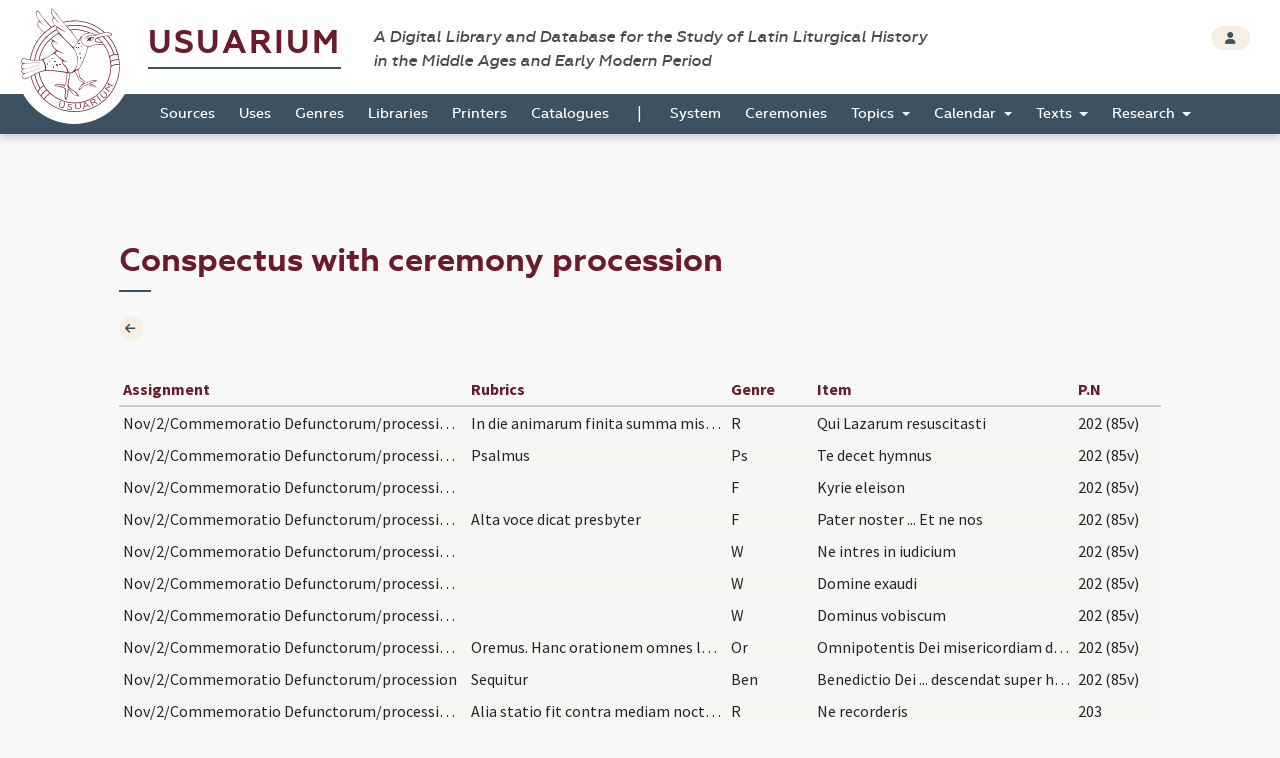

--- FILE ---
content_type: text/html; charset=UTF-8
request_url: https://usuarium.elte.hu/book/683/conspectus/89
body_size: 5909
content:
<!DOCTYPE html>
<html lang="hu">
    <head>

        <meta charset="utf-8">
        <meta name="viewport" content="width=device-width, initial-scale=1, shrink-to-fit=no">
        <meta name="description" content="">
        <meta name="author" content="">
        <meta name="google-site-verification" content="WneYVkzqDtl5jQyuauJitTt88ut9btGemZ9ACN-eQGc" />

        <title>The Digital Collection of Sources</title>

        
                
    
    <link rel="stylesheet" href="/static/view.7dc65fca.css">

    
    <style type="text/css" media="screen">
    #field-item
    {
        width: 370px;
    }

    #edit-conspectus input:focus, #edit-conspectus select:focus
    {
        background-color: #d9edf7;
    }

    .modal-container
    {
        padding: 8px 4px;
        max-height: 544px;
        height: auto;
        overflow: hidden;
    }

    .table-fix-cells td {
        text-overflow: ellipsis;
        overflow: hidden;
        white-space: nowrap;
        max-width: 0;
    }

    </style>

    </head>

    <body id="homepage" data-controller="layout">
        <div class="loading"></div>

        <header class="site_header">
            <a href="/" class="the_logo">
                <img src="/static/logo.1be0ae97.svg" />
            </a>

            <div class="header_top">
                <div class="container-fluid">
                    <div class="row">
                        <div class="col-10">
                            <h1 class="navbar-brand">
                                <a href="/">Usuarium</a>

                                <span class="subtitle">A Digital Library and Database for the Study of Latin Liturgical History<br> in the Middle Ages and Early Modern Period</span>
                            </h1>
                        </div>

                        <div class="col-2 text-end">
                            <div class="header_buttons">
                                                    <a href="/login" class="btn btn-secondary btn-sm" data-toggle="tooltip" data-placement="bottom" title="Login">
                                    <span class="fas fa-user"></span>
                                </a>
                                        
                    
                            </div>
                        </div>
                    </div>
                </div>
            </div>

            <div class="header_bottom" id="sticky">
                    <nav class="navbar navbar-expand-lg">
        <div class="container-fluid">
            <button class="navbar-toggler collapsed" type="button" data-bs-toggle="collapse" data-bs-target="#navbar-nav-main" aria-controls="navbar-nav-main" aria-expanded="false" aria-label="Toggle navigation">
                <span class="fas fa-bars"></span>
            </button>
            <div class="navbar-collapse collapse" id="navbar-nav-main">
                <ul class="navbar-nav">
                                            <li class="nav-item home-link">
                            <a class="nav-link" href="/"><img src="/static/logo-white.47195375.png" /></a>
                        </li>

                                                                        <li class="nav-item">
                            <a class="nav-link" href="/books">Sources</a>
                        </li>
                                                <li class="nav-item">
                            <a class="nav-link" href="/origins">Uses</a>
                        </li>
                                                <li class="nav-item">
                            <a class="nav-link" href="/genres">Genres</a>
                        </li>
                                                <li class="nav-item">
                            <a class="nav-link" href="/libraries">Libraries</a>
                        </li>
                                                <li class="nav-item">
                            <a class="nav-link" href="/printers">Printers</a>
                        </li>
                                                <li class="nav-item">
                            <a class="nav-link" href="/catalogues">Catalogues</a>
                        </li>

                        <li>
                            <span>|</span>
                        </li>

                                                <li class="nav-item">
                            <a class="nav-link" href="/system">System</a>
                        </li>
                                                <li class="nav-item">
                            <a class="nav-link" href="/indexlabels">Ceremonies</a>
                        </li>

                        <li class="nav-item dropdown">
                            <a class="nav-link dropdown-toggle" href="#" id="topicsDropdown" role="button" data-bs-toggle="dropdown" aria-haspopup="true" aria-expanded="false">
                                Topics
                            </a>
                            <div class="dropdown-menu" aria-labelledby="topicsDropdown">
                                <a class="dropdown-item" href="/topics/commune">Commune</a>
                                <a class="dropdown-item" href="/topics/votive">Votive</a>
                                <a class="dropdown-item" href="/topics/saintsfeasts">Saints and Feasts</a>
                            </div>
                        </li>

                        <li class="nav-item dropdown">
                            <a class="nav-link dropdown-toggle" href="#" id="navbar-menuitem-calendar" role="button" data-bs-toggle="dropdown" aria-haspopup="true" aria-expanded="false">
                                Calendar
                            </a>
                            <div class="dropdown-menu" aria-labelledby="navbar-menuitem-calendar">
                                <a class="dropdown-item" href="/calendarlabels">Saints and Feasts</a>
                                <a class="dropdown-item" href="/calendardate">Dates</a>
                            </div>
                        </li>
                        <li class="nav-item dropdown">
                            <a class="nav-link dropdown-toggle" href="#" id="navbar-menuitem-texts" role="button" data-bs-toggle="dropdown" aria-haspopup="true" aria-expanded="false">
                                Texts
                            </a>
                            <div class="dropdown-menu" aria-labelledby="navbar-menuitem-texts">
                                <a class="dropdown-item" href="/texts">Texts 2026 (ongoing)</a>
                                <a class="dropdown-item" href="/itemrepertories">Texts 2014 (outdated)</a>
                                <a class="dropdown-item" href="/bible_sources">Bible</a>
                                <a class="dropdown-item" href="/corpusorationum/">Corpus Orationum</a>
                            </div>
                        </li>
                        <li class="nav-item dropdown">
                            <a class="nav-link dropdown-toggle" href="#" id="navbar-menuitem-research" role="button" data-bs-toggle="dropdown" aria-haspopup="true" aria-expanded="false">
                                Research
                            </a>
                            <div class="dropdown-menu" aria-labelledby="navbar-menuitem-research">
                                <a class="dropdown-item" href="/research/synopsis?genre=10">Generic Synopsis</a>
                                <a class="dropdown-item" href="/research/assignment_statistics">Assignment Statistics</a>
                                <a class="dropdown-item" href="/research/item_statistics">Item Statistics</a>
                                <a class="dropdown-item" href="/research/index">Index</a>
                                <a class="dropdown-item" href="/research/conspectus">Conspectus</a>
                            </div>
                        </li>
                                    </ul>
            </div>
        </div>
    </nav>
            </div>
        </header>

        <div class="page"  id=&quot;list-page&quot; data-controller="page-viewer">

            
    <div class="container-fluid">
        <div class="row">
            <div class="col-10 offset-1">

                <!-- TITLE -->
                <h2>Conspectus with ceremony procession</h2>


                <!-- CONTENT -->
                <section class="item_details">
                    <div class="row">
                        <div class="col-1">
                                <a class="btn btn-icon btn-sm btn-secondary" href="/book/683/view">
        <span class="fas fa-arrow-left"></span>
    </a>
                        </div>

                                                
                    </div>
                </section>

                                
            </div>
        </div>
    </div>

                            <div class="container-fluid shrinkable-content">
                    <div class="row">
                        <div class="col-10 offset-1" data-layout-target="contentContainer">
                            
    <style type="text/css">

    tr:target
    {
        background-color: #d9edf7;
    }

    </style>

    
        
                <div class="table-responsive">
        <table class="table table-list table-striped table-hover table-borderless table-sm table-fix-cells" data-controller="book-content-table" data-book-id="683" data-action="pageDidLoad@window->book-content-table#pageDidLoad pageViewerDidHide@window->book-content-table#pageViewerDidHide">
            <colgroup>
                <col class="col-4">
                <col class="col-3">
                <col class="col-1">
                <col class="col-3">
                <col class="col-1">
            </colgroup>
            <thead>
                <tr>
                    <th>Assignment</th>
                    <th>Rubrics</th>
                    <th>Genre</th>
                    <th>Item</th>
                    <th>P.N</th>
                </tr>
            </thead>
            <tbody>

                            <tr id="conspectus_1322348" data-page-id="40652">
                    <td>Nov/2/Commemoratio Defunctorum/procession/1</td>
                    <td title="In die animarum finita summa missa fit processio in circuitu ecclesiae cum quinque stationibus. Ad primam stationem exeundo chorum canitur responsorium:">In die animarum finita summa missa fit processio…</td>
                    <td>R</td>
                    <td>Qui Lazarum resuscitasti</td>

                    <td>
                        
                        202&nbsp;(85v)                    </td>
                </tr>
            
                            <tr id="conspectus_1322349" data-page-id="40652">
                    <td>Nov/2/Commemoratio Defunctorum/procession/1</td>
                    <td title="Psalmus">Psalmus</td>
                    <td>Ps</td>
                    <td>Te decet hymnus</td>

                    <td>
                        
                        202&nbsp;(85v)                    </td>
                </tr>
            
                            <tr id="conspectus_1322350" data-page-id="40652">
                    <td>Nov/2/Commemoratio Defunctorum/procession/1</td>
                    <td title=""></td>
                    <td>F</td>
                    <td>Kyrie eleison</td>

                    <td>
                        
                        202&nbsp;(85v)                    </td>
                </tr>
            
                            <tr id="conspectus_1322351" data-page-id="40652">
                    <td>Nov/2/Commemoratio Defunctorum/procession/2</td>
                    <td title="Alta voce dicat presbyter">Alta voce dicat presbyter</td>
                    <td>F</td>
                    <td>Pater noster ... Et ne nos</td>

                    <td>
                        
                        202&nbsp;(85v)                    </td>
                </tr>
            
                            <tr id="conspectus_1322352" data-page-id="40652">
                    <td>Nov/2/Commemoratio Defunctorum/procession/1</td>
                    <td title=""></td>
                    <td>W</td>
                    <td>Ne intres in iudicium</td>

                    <td>
                        
                        202&nbsp;(85v)                    </td>
                </tr>
            
                            <tr id="conspectus_1322353" data-page-id="40652">
                    <td>Nov/2/Commemoratio Defunctorum/procession/2</td>
                    <td title=""></td>
                    <td>W</td>
                    <td>Domine exaudi</td>

                    <td>
                        
                        202&nbsp;(85v)                    </td>
                </tr>
            
                            <tr id="conspectus_1322354" data-page-id="40652">
                    <td>Nov/2/Commemoratio Defunctorum/procession/3</td>
                    <td title=""></td>
                    <td>W</td>
                    <td>Dominus vobiscum</td>

                    <td>
                        
                        202&nbsp;(85v)                    </td>
                </tr>
            
                            <tr id="conspectus_1322355" data-page-id="40652">
                    <td>Nov/2/Commemoratio Defunctorum/procession/1</td>
                    <td title="Oremus. Hanc orationem omnes legant similiter et alias orationes.">Oremus. Hanc orationem omnes legant similiter et…</td>
                    <td>Or</td>
                    <td>Omnipotentis Dei misericordiam deprecemur fratres carissimi cuius iudicio ... collocare dignetur.</td>

                    <td>
                        
                        202&nbsp;(85v)                    </td>
                </tr>
            
                            <tr id="conspectus_1322356" data-page-id="40652">
                    <td>Nov/2/Commemoratio Defunctorum/procession</td>
                    <td title="Sequitur">Sequitur</td>
                    <td>Ben</td>
                    <td>Benedictio Dei ... descendat super hunc locum et super haec corpora.</td>

                    <td>
                        
                        202&nbsp;(85v)                    </td>
                </tr>
            
                            <tr id="conspectus_1322357" data-page-id="523780">
                    <td>Nov/2/Commemoratio Defunctorum/procession/2</td>
                    <td title="Alia statio fit contra mediam noctem.">Alia statio fit contra mediam noctem.</td>
                    <td>R</td>
                    <td>Ne recorderis</td>

                    <td>
                        
                        203                    </td>
                </tr>
            
                            <tr id="conspectus_1322358" data-page-id="523780">
                    <td>Nov/2/Commemoratio Defunctorum/procession/2</td>
                    <td title=""></td>
                    <td>Ps</td>
                    <td>Voce mea</td>

                    <td>
                        
                        203                    </td>
                </tr>
            
                            <tr id="conspectus_1322359" data-page-id="523780">
                    <td>Nov/2/Commemoratio Defunctorum/procession/3</td>
                    <td title=""></td>
                    <td>F</td>
                    <td>Kyrie eleison</td>

                    <td>
                        
                        203                    </td>
                </tr>
            
                            <tr id="conspectus_1322360" data-page-id="523780">
                    <td>Nov/2/Commemoratio Defunctorum/procession/4</td>
                    <td title=""></td>
                    <td>F</td>
                    <td>Pater noster ... Et ne nos</td>

                    <td>
                        
                        203                    </td>
                </tr>
            
                            <tr id="conspectus_1322361" data-page-id="523780">
                    <td>Nov/2/Commemoratio Defunctorum/procession/3</td>
                    <td title=""></td>
                    <td>R</td>
                    <td>Qui Lazarum resuscitasti</td>

                    <td>
                        
                        203                    </td>
                </tr>
            
                            <tr id="conspectus_1322362" data-page-id="523780">
                    <td>Nov/2/Commemoratio Defunctorum/procession/4</td>
                    <td title=""></td>
                    <td>W</td>
                    <td>Requiem aeternam</td>

                    <td>
                        
                        203                    </td>
                </tr>
            
                            <tr id="conspectus_1322363" data-page-id="523780">
                    <td>Nov/2/Commemoratio Defunctorum/procession/5</td>
                    <td title=""></td>
                    <td>W</td>
                    <td>Domine exaudi</td>

                    <td>
                        
                        203                    </td>
                </tr>
            
                            <tr id="conspectus_1322364" data-page-id="523780">
                    <td>Nov/2/Commemoratio Defunctorum/procession/6</td>
                    <td title=""></td>
                    <td>W</td>
                    <td>Dominus vobiscum</td>

                    <td>
                        
                        203                    </td>
                </tr>
            
                            <tr id="conspectus_1322365" data-page-id="523780">
                    <td>Nov/2/Commemoratio Defunctorum/procession/2</td>
                    <td title="Oremus.">Oremus.</td>
                    <td>Or</td>
                    <td>Deum iudicem universitatis Deum caelestium ... resurrectionis resuscitet.</td>

                    <td>
                        
                        203                    </td>
                </tr>
            
                            <tr id="conspectus_1322366" data-page-id="523780">
                    <td>Nov/2/Commemoratio Defunctorum/procession/1</td>
                    <td title="Benedictio ut supra">Benedictio ut supra</td>
                    <td>Rub</td>
                    <td></td>

                    <td>
                        
                        203                    </td>
                </tr>
            
                            <tr id="conspectus_1322367" data-page-id="523780">
                    <td>Nov/2/Commemoratio Defunctorum/procession/4</td>
                    <td title="Tertia statio contra orientem">Tertia statio contra orientem</td>
                    <td>R</td>
                    <td>Peccantem me</td>

                    <td>
                        
                        203                    </td>
                </tr>
            
                            <tr id="conspectus_1322368" data-page-id="523780">
                    <td>Nov/2/Commemoratio Defunctorum/procession/3</td>
                    <td title=""></td>
                    <td>Ps</td>
                    <td>Lauda anima mea</td>

                    <td>
                        
                        203                    </td>
                </tr>
            
                            <tr id="conspectus_1322369" data-page-id="523780">
                    <td>Nov/2/Commemoratio Defunctorum/procession/5</td>
                    <td title=""></td>
                    <td>F</td>
                    <td>Kyrie eleison</td>

                    <td>
                        
                        203                    </td>
                </tr>
            
                            <tr id="conspectus_1322370" data-page-id="523780">
                    <td>Nov/2/Commemoratio Defunctorum/procession/6</td>
                    <td title=""></td>
                    <td>F</td>
                    <td>Pater noster ... Et ne nos</td>

                    <td>
                        
                        203                    </td>
                </tr>
            
                            <tr id="conspectus_1322371" data-page-id="523780">
                    <td>Nov/2/Commemoratio Defunctorum/procession/7</td>
                    <td title=""></td>
                    <td>W</td>
                    <td>A porta inferi</td>

                    <td>
                        
                        203                    </td>
                </tr>
            
                            <tr id="conspectus_1322372" data-page-id="523780">
                    <td>Nov/2/Commemoratio Defunctorum/procession/8</td>
                    <td title=""></td>
                    <td>W</td>
                    <td>Domine exaudi</td>

                    <td>
                        
                        203                    </td>
                </tr>
            
                            <tr id="conspectus_1322373" data-page-id="523780">
                    <td>Nov/2/Commemoratio Defunctorum/procession/9</td>
                    <td title=""></td>
                    <td>W</td>
                    <td>Dominus vobiscum</td>

                    <td>
                        
                        203                    </td>
                </tr>
            
                            <tr id="conspectus_1322374" data-page-id="523780">
                    <td>Nov/2/Commemoratio Defunctorum/procession/3</td>
                    <td title="Oremus">Oremus</td>
                    <td>Or</td>
                    <td>Deus apud quem spiritus morientium vivunt ... gaudia repromissa.</td>

                    <td>
                        
                        203                    </td>
                </tr>
            
                            <tr id="conspectus_1322375" data-page-id="523781">
                    <td>Nov/2/Commemoratio Defunctorum/procession/2</td>
                    <td title="Benedictio ut supra">Benedictio ut supra</td>
                    <td>Rub</td>
                    <td></td>

                    <td>
                        
                        204                    </td>
                </tr>
            
                            <tr id="conspectus_1322376" data-page-id="523781">
                    <td>Nov/2/Commemoratio Defunctorum/procession/5</td>
                    <td title="Quarta statio fit contra meridiem">Quarta statio fit contra meridiem</td>
                    <td>R</td>
                    <td>Libera me Domine</td>

                    <td>
                        
                        204                    </td>
                </tr>
            
                            <tr id="conspectus_1322377" data-page-id="523781">
                    <td>Nov/2/Commemoratio Defunctorum/procession/4</td>
                    <td title=""></td>
                    <td>Ps</td>
                    <td>Ego dixi in dimidio</td>

                    <td>
                        
                        204                    </td>
                </tr>
            
                            <tr id="conspectus_1322378" data-page-id="523781">
                    <td>Nov/2/Commemoratio Defunctorum/procession/7</td>
                    <td title=""></td>
                    <td>F</td>
                    <td>Kyrie eleison</td>

                    <td>
                        
                        204                    </td>
                </tr>
            
                            <tr id="conspectus_1322379" data-page-id="523781">
                    <td>Nov/2/Commemoratio Defunctorum/procession/8</td>
                    <td title=""></td>
                    <td>F</td>
                    <td>Pater noster ... Et ne nos</td>

                    <td>
                        
                        204                    </td>
                </tr>
            
                            <tr id="conspectus_1322380" data-page-id="523781">
                    <td>Nov/2/Commemoratio Defunctorum/procession/10</td>
                    <td title=""></td>
                    <td>W</td>
                    <td>Requiem aeternam</td>

                    <td>
                        
                        204                    </td>
                </tr>
            
                            <tr id="conspectus_1322381" data-page-id="523781">
                    <td>Nov/2/Commemoratio Defunctorum/procession/11</td>
                    <td title=""></td>
                    <td>W</td>
                    <td>Domine exaudi</td>

                    <td>
                        
                        204                    </td>
                </tr>
            
                            <tr id="conspectus_1322382" data-page-id="523781">
                    <td>Nov/2/Commemoratio Defunctorum/procession/12</td>
                    <td title=""></td>
                    <td>W</td>
                    <td>Dominus vobiscum</td>

                    <td>
                        
                        204                    </td>
                </tr>
            
                            <tr id="conspectus_1322383" data-page-id="523781">
                    <td>Nov/2/Commemoratio Defunctorum/procession/4</td>
                    <td title="Oremus">Oremus</td>
                    <td>Or</td>
                    <td>Deus apud quem omnia morientia vivunt ... praeparasti diligentibus te.</td>

                    <td>
                        
                        204                    </td>
                </tr>
            
                            <tr id="conspectus_1322384" data-page-id="523782">
                    <td>Nov/2/Commemoratio Defunctorum/procession/3</td>
                    <td title="Benedictio ut supra">Benedictio ut supra</td>
                    <td>Rub</td>
                    <td></td>

                    <td>
                        
                        205                    </td>
                </tr>
            
                            <tr id="conspectus_1322385" data-page-id="523782">
                    <td>Nov/2/Commemoratio Defunctorum/procession/6</td>
                    <td title="Statio quinta fit ante ecclesiam.">Statio quinta fit ante ecclesiam.</td>
                    <td>R</td>
                    <td>Libera me Domine</td>

                    <td>
                        
                        205                    </td>
                </tr>
            
                            <tr id="conspectus_1322386" data-page-id="523782">
                    <td>Nov/2/Commemoratio Defunctorum/procession/5</td>
                    <td title=""></td>
                    <td>Ps</td>
                    <td>Laudate Dominum de caelis</td>

                    <td>
                        
                        205                    </td>
                </tr>
            
                            <tr id="conspectus_1322387" data-page-id="523782">
                    <td>Nov/2/Commemoratio Defunctorum/procession/9</td>
                    <td title=""></td>
                    <td>F</td>
                    <td>Kyrie eleison</td>

                    <td>
                        
                        205                    </td>
                </tr>
            
                            <tr id="conspectus_1322388" data-page-id="523782">
                    <td>Nov/2/Commemoratio Defunctorum/procession/10</td>
                    <td title=""></td>
                    <td>F</td>
                    <td>Pater noster ... Et ne nos</td>

                    <td>
                        
                        205                    </td>
                </tr>
            
                            <tr id="conspectus_1322389" data-page-id="523782">
                    <td>Nov/2/Commemoratio Defunctorum/procession/13</td>
                    <td title=""></td>
                    <td>W</td>
                    <td>Absolve Domine animas</td>

                    <td>
                        
                        205                    </td>
                </tr>
            
                            <tr id="conspectus_1322390" data-page-id="523782">
                    <td>Nov/2/Commemoratio Defunctorum/procession/14</td>
                    <td title=""></td>
                    <td>W</td>
                    <td>Domine exaudi</td>

                    <td>
                        
                        205                    </td>
                </tr>
            
                            <tr id="conspectus_1322391" data-page-id="523782">
                    <td>Nov/2/Commemoratio Defunctorum/procession/15</td>
                    <td title=""></td>
                    <td>W</td>
                    <td>Dominus vobiscum</td>

                    <td>
                        
                        205                    </td>
                </tr>
            
                            <tr id="conspectus_1322392" data-page-id="39493">
                    <td>Nov/2/Commemoratio Defunctorum/procession/5</td>
                    <td title="Istam orationem concludit presbyter solus">Istam orationem concludit presbyter solus</td>
                    <td>Or</td>
                    <td>Fidelium Deus omnium conditor et redemptor ... supplicationibus consequantur.</td>

                    <td>
                        
                        206&nbsp;(87v)                    </td>
                </tr>
            
                            <tr id="conspectus_1322393" data-page-id="39493">
                    <td>Nov/2/Commemoratio Defunctorum/procession/4</td>
                    <td title="Benedictio ut supra">Benedictio ut supra</td>
                    <td>Rub</td>
                    <td></td>

                    <td>
                        
                        206&nbsp;(87v)                    </td>
                </tr>
            
            </tbody>
        </table>
    </div>
        
    

                        </div>

                        <div class="d-none col-5 sticky-top mt-3" style="top: 3.3rem" data-page-viewer-target="zoomifyContainer">
                            <nav class="btn-toolbar justify-content-center mb-3" role="toolbar">
                                <div class="btn-group btn-group-sm" role="group">
                                    <button class="btn btn-secondary" data-action="click->page-viewer#firstPageButtonDidClick"><i class="bi bi-chevron-bar-left"></i></button>
                                    <button class="btn btn-secondary" data-action="click->page-viewer#previousPageButtonDidClick"><i class="bi bi-chevron-left"></i></button>
                                    <span class="d-block px-3 bg-secondary" data-page-viewer-target="pageNumberLabel" style="font-size: 0.9rem; padding-top: 0.1rem;">1</span>
                                    <button class="btn btn-secondary" data-action="click->page-viewer#nextPageButtonDidClick"><i class="bi bi-chevron-right"></i></button>
                                    <button class="btn btn-secondary" data-action="click->page-viewer#lastPageButtonDidClick"><i class="bi bi-chevron-bar-right"></i></button>
                                </div>
                            </nav>
                            <button data-action="click->page-viewer#hide" class="btn btn-close top-0 position-absolute" style="right: 3rem"></button>
                            <div data-page-viewer-target="olContainer" class="col-12" style="height: 100%">
                            </div>
                        </div>
                    </div>
                </div>
            

            <footer class="page_footer">
                <div class="container-fluid">
                    <div class="row">
                        <div class="col-10 offset-1">
                            <div class="footer_inner">
                                <div class="row">
                                    <div class="col-5">
                                        <a href="/contributors" class="btn btn-secondary btn-sm">
                                            <span class="fas fa-users"></span> contributors
                                        </a>

                                        <button type="button" class="btn btn-secondary btn-sm" data-bs-toggle="modal" data-bs-target="#copyrightModal">
                                            <span class="fas fa-copyright"></span> copyright
                                        </button>
                                        
                                        <a href="https://github.com/usuarium" class="btn btn-link btn-sm">
                                            Strigonometer Research Platform 2.0
                                        </a>
                                    </div>

                                    <div class="col-7 text-end">
                                        <a class="brand" href="/">Usuarium</a>

                                        <span class="subtitle">A Digital Library and Database for the Study of Latin Liturgical History in the Middle Ages and Early Modern Period</span>
                                    </div>
                                </div>
                            </div>
                        </div>
                    </div>
                </div>
            </footer>
        </div>

        <div class="back_to_top col-1">
            <span class="fas fa-arrow-up"></span>
        </div>

                    </body>

        <!-- MODAL -->
    <div class="modal fade" id="copyrightModal" tabindex="-1" role="dialog" aria-labelledby="copyrightModalLabel" aria-hidden="true">
        <div class="modal-dialog modal-dialog-centered" role="document">
            <div class="modal-content">
                <div class="modal-header">
                    <h5 class="modal-title" id="copyrightModalLabel">Copyright</h5>
                    <button type="button" class="btn-close" data-bs-dismiss="modal" aria-label="Close"></button>
                </div>
                <div class="modal-body">
                    <p>Anyone using the USUARIUM datasets in any way and for any purpose is hereby asked to acknowledge the copyright and the source of the data by including the following attribution statement:</p>

                    <p>Data retrieved from USUARIUM: A Digital Library and Database for the Study of Latin Liturgical History in the Middle Ages and Early Modern Period (http://usuarium.elte.hu) built by Miklós István Földváry et al. at Eötvös Loránd University (Budapest, Hungary), Research Group of Liturgical History—from 2015 onwards.</p>
                </div>
                <div class="modal-footer">
                    <button type="button" class="btn btn-secondary" data-bs-dismiss="modal">Close</button>
                </div>
            </div>
        </div>
    </div>
                <script src="/static/runtime.19d406c6.js"></script><script src="/static/usuarium.132779d9.js"></script>
    
    
    <script src="/static/view.1665cc3a.js"></script>

        <script>
      (function(i,s,o,g,r,a,m){i['GoogleAnalyticsObject']=r;i[r]=i[r]||function(){
      (i[r].q=i[r].q||[]).push(arguments)},i[r].l=1*new Date();a=s.createElement(o),
      m=s.getElementsByTagName(o)[0];a.async=1;a.src=g;m.parentNode.insertBefore(a,m)
      })(window,document,'script','//www.google-analytics.com/analytics.js','ga');

      ga('create', 'UA-55812287-1', 'auto');
      ga('send', 'pageview');

    </script>
        
</html>

